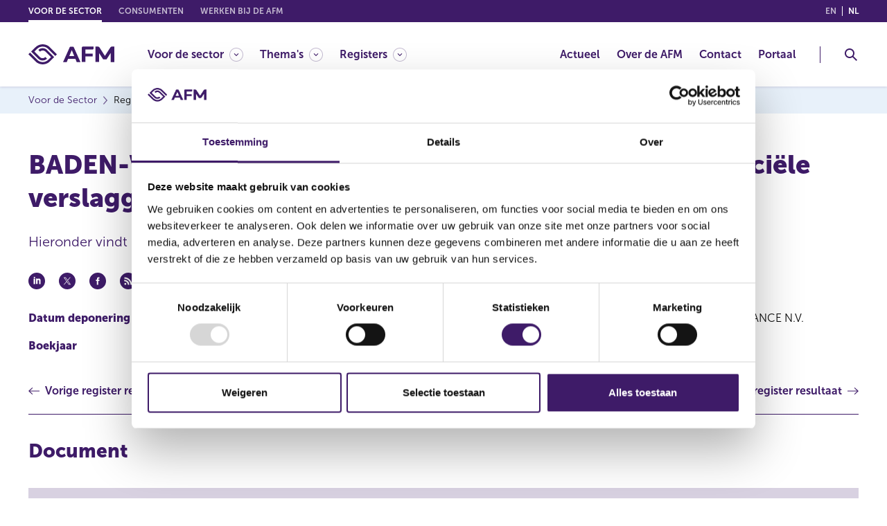

--- FILE ---
content_type: image/svg+xml
request_url: https://www.afm.nl/nl-nl/sector/registers/meldingenregisters/financiele-verslaggeving/~/profmedia/project/common/afm-logo.svg
body_size: 1408
content:
<?xml version="1.0" encoding="utf-8"?>
<!-- Generator: Adobe Illustrator 24.0.1, SVG Export Plug-In . SVG Version: 6.00 Build 0)  -->
<svg version="1.1" id="Livello_1" xmlns="http://www.w3.org/2000/svg" xmlns:xlink="http://www.w3.org/1999/xlink" x="0px" y="0px"
	 viewBox="0 0 124 29" style="enable-background:new 0 0 124 29;" xml:space="preserve">
<style type="text/css">
	.st0{fill:#3E1B68;}
</style>
<title>color</title>
<g>
	<path class="st0" d="M20.6,0C16.7,0,13,1.5,10.2,4.3l-6.3,6.3l10.3,10.2c1.6,1.7,3.9,2.6,6.3,2.6c2.3,0,4.6-0.9,6.3-2.6l-2.4-2.4
		c-2.2,2.2-5.7,2.2-7.9,0l-7.9-7.9l4-3.9c4.4-4.4,11.5-4.4,15.9,0l10.3,10.3l2.4-2.4L30.9,4.2C28.2,1.5,24.5,0,20.6,0z"/>
	<path class="st0" d="M20.6,5.6c-2.4,0-4.7,0.9-6.2,2.6l2.4,2.4c2.2-2.2,5.7-2.2,7.9,0l7.9,7.9l-4,3.9c-4.4,4.4-11.5,4.4-15.9,0
		L2.4,12.1L0,14.5l10.3,10.3C13,27.5,16.7,29,20.6,29c3.9,0,7.6-1.5,10.3-4.2l6.3-6.3L26.9,8.2C25.3,6.5,23,5.6,20.6,5.6z"/>
	<path class="st0" d="M77.1,4.9v20.7h5.2v-8.1h10.4v-4.1H82.3V7.5h10.1c0.9,0,1.6-0.7,1.6-1.6V3.3H78.7C77.8,3.3,77.1,4,77.1,4.9z"
		/>
	<path class="st0" d="M120.7,3.3c-0.9,0-2,0.5-2.5,1.3l-7.8,12.2l-7.8-12.2C102,3.8,101,3.3,100,3.3h-3.3v22.3h5.2v-13l6,9.1h4.8
		l6-9.1v13.1h5.2V3.3H120.7z"/>
	<path class="st0" d="M64.1,3.4H61c-0.6,0-1.1,0.3-1.4,0.9L50,25.7h5.3l2-4.8h10.5l1.9,4.8h5.4L65.5,4.3C65.3,3.8,64.7,3.4,64.1,3.4
		z M59,17l3.6-8.6l3.5,8.6H59z"/>
</g>
</svg>
